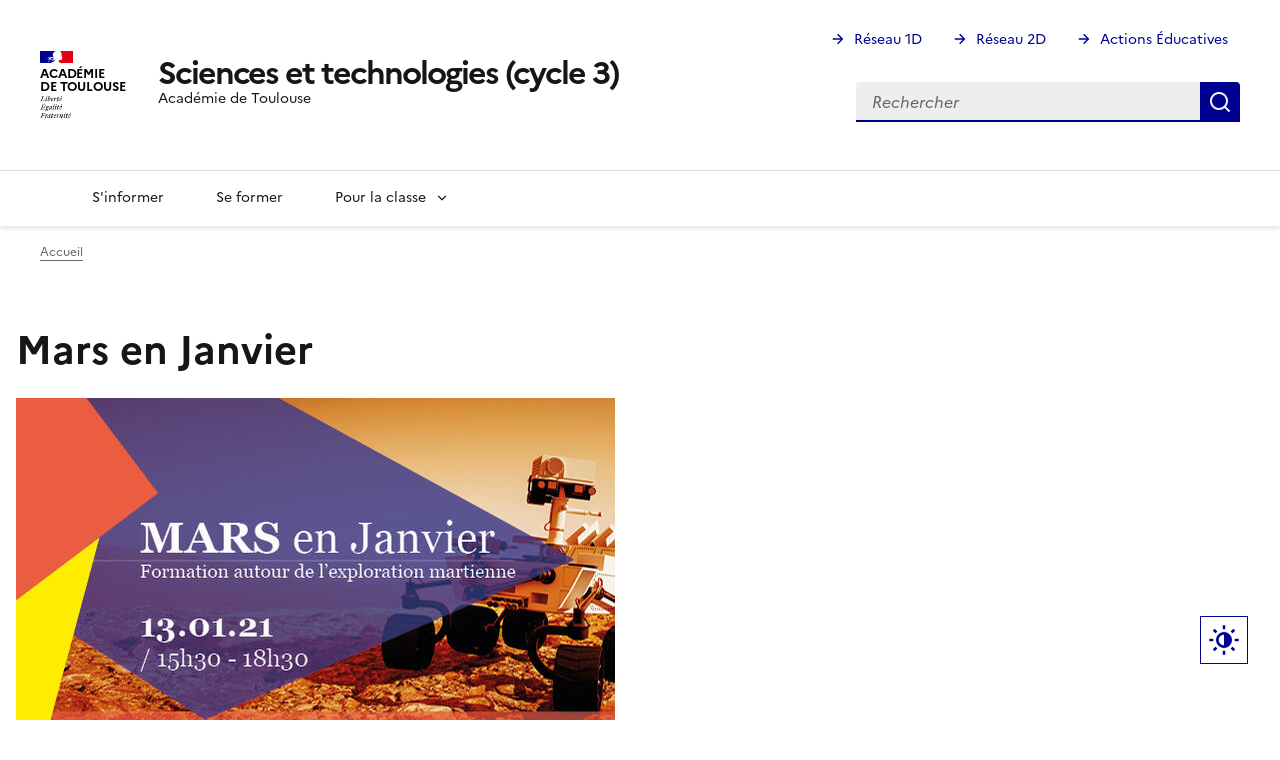

--- FILE ---
content_type: text/html; charset=UTF-8
request_url: https://pedagogie.ac-toulouse.fr/stc3/mars-en-janvier
body_size: 8007
content:
<!DOCTYPE html>
<html lang="fr" dir="ltr" data-fr-scheme="system">
<head>
  <meta charset="utf-8" />
<noscript><style>form.antibot * :not(.antibot-message) { display: none !important; }</style>
</noscript><script>var _paq = _paq || [];(function(){var u=(("https:" == document.location.protocol) ? "https://webstat.ac-montpellier.fr/" : "https://webstat.ac-montpellier.fr/");_paq.push(["setSiteId", "406"]);_paq.push(["setTrackerUrl", u+"matomo.php"]);_paq.push(["setDoNotTrack", 1]);if (!window.matomo_search_results_active) {_paq.push(["trackPageView"]);}_paq.push(["setIgnoreClasses", ["no-tracking","colorbox"]]);_paq.push(["enableLinkTracking"]);var d=document,g=d.createElement("script"),s=d.getElementsByTagName("script")[0];g.type="text/javascript";g.defer=true;g.async=true;g.src=u+"matomo.js";s.parentNode.insertBefore(g,s);})();</script>
<meta name="Generator" content="Drupal 10 (https://www.drupal.org)" />
<meta name="MobileOptimized" content="width" />
<meta name="HandheldFriendly" content="true" />
<meta name="viewport" content="width=device-width, initial-scale=1.0" />
<meta name="format-detection" content="telephone=no,date=no,address=no,email=no,url=no" />
<style>nav#menu-main > .fr-nav__list > .fr-nav__item a[href="/stc3/"] {
          font-size: 0;
          &:after {
            box-sizing: inherit;
            content: "";
            -webkit-mask-image: url([data-uri]);
            mask-image: url([data-uri]);
            --icon-size: 1.5rem;
            background-color: currentColor;
            display: inline-block;
            flex: 0 0 auto;
            height: 1.5rem;
            height: var(--icon-size);
            -webkit-mask-size: 100% 100%;
            mask-size: 100% 100%;
            vertical-align: calc(.375em - .75rem);
            vertical-align: calc((.75em - var(--icon-size))* .5);
            width: 1.5rem;
            width: var(--icon-size);
          }</style>
<link rel="apple-touch-icon" href="/stc3/libraries/dsfr/dist/favicon/apple-touch-icon.png" />
<link rel="icon" href="/stc3/libraries/dsfr/dist/favicon/favicon.svg" type="image/svg+xml" />
<link rel="shortcut icon" href="/stc3/libraries/dsfr/dist/favicon/favicon.ico" type="image/x-icon" />
<link rel="manifest" href="/stc3/libraries/dsfr/dist/favicon/manifest.webmanifest" crossorigin="use-credentials" />
<link rel="canonical" href="https://pedagogie.ac-toulouse.fr/stc3/mars-en-janvier" />
<link rel="shortlink" href="https://pedagogie.ac-toulouse.fr/stc3/node/121" />

  <title>Mars en Janvier | Sciences et technologies (cycle 3)</title>
  <link rel="stylesheet" media="all" href="/stc3/sites/default/files/css/css_1ltP0fHiQ3rFmBbH2z6CydfRpoSI_zFEkA03j56OUUA.css?delta=0&amp;language=fr&amp;theme=peda_sec&amp;include=eJxFzEEKQyEMRdENWVxSsPH9Ij_6iokFd18HhU4Pl6sctUXjKCYd7uWFrH97_CxZ2Vwhtbnyg7kzB5SW3qhFHJqrX1N0ebAn3x7o-VkcKbiMy8_1xrnyROTdIFezwPwC4SEzHw" />
<link rel="stylesheet" media="all" href="/stc3/sites/default/files/css/css_DtwdUG9O2KPuLYZlSvAUaki1_zcj9LNbSC9JoMDIBf4.css?delta=1&amp;language=fr&amp;theme=peda_sec&amp;include=eJxFzEEKQyEMRdENWVxSsPH9Ij_6iokFd18HhU4Pl6sctUXjKCYd7uWFrH97_CxZ2Vwhtbnyg7kzB5SW3qhFHJqrX1N0ebAn3x7o-VkcKbiMy8_1xrnyROTdIFezwPwC4SEzHw" />

  
</head>
<body class="">
  <div data-component-id="dsfr4drupal:skiplinks" class="fr-skiplinks">
  <nav class="fr-container" role="navigation" aria-label="Quick access">
      <ul class="fr-skiplinks__list">
              <li>
            <a href="#main" class="fr-link">To main content</a>

        </li>
              <li>
            <a href="#menu--main" class="fr-link">Go to menu</a>

        </li>
              <li>
            <a href="#footer" class="fr-link">Go to footer</a>

        </li>
          </ul>
  </nav>
</div>


  
    <div class="dialog-off-canvas-main-canvas" data-off-canvas-main-canvas>
    
<header data-component-id="dsfr4drupal:header" class="fr-header" role="banner">
  <div class="fr-header__body">
    <div class="fr-container">
      <div class="fr-header__body-row">
        <div class="fr-header__brand fr-enlarge-link">
          <div class="fr-header__brand-top">

                        <div class="fr-header__logo">
              


<p data-component-id="dsfr4drupal:logo" class="fr-logo">
  Académie<br />
de Toulouse
</p>


            </div>

                        
                                      <div class="fr-header__navbar">
                                                                      <button type="button" class="fr-btn--search fr-btn" data-fr-opened="false" aria-controls="fr-header-510762025--search" title="Rechercher" id="fr-header-510762025--search-btn">
                    Rechercher
                  </button>
                                                                                      <button type="button" class="fr-btn--menu fr-btn" data-fr-opened="false" aria-controls="fr-header-510762025--mobile-menu" title="Menu" id="fr-header-510762025--mobile-menu-btn">
                    Menu
                  </button>
                              </div>
                      </div>

                                <div class="fr-header__service">
                                                                                                              <a href="https://pedagogie.ac-toulouse.fr/stc3/" title="Back to the homepage - Sciences et technologies (cycle 3) - Académie de Toulouse">
                  <p class="fr-header__service-title">Sciences et technologies (cycle 3)</p>
                </a>
                                                          <p class="fr-header__service-tagline">Académie de Toulouse</p>
                          </div>
                  </div>

                          <div class="fr-header__tools">
                                      <div class="fr-header__tools-links">
                  
  




  


        <ul class="fr-links-group">
                    <li>
          
          <a href="https://pedagogie.ac-toulouse.fr/premier-degre" class="fr-link fr-icon-arrow-right-line">Réseau 1D</a>
        </li>
              <li>
          
          <a href="https://pedagogie.ac-toulouse.fr/second-degre" class="fr-link fr-icon-arrow-right-line">Réseau 2D</a>
        </li>
              <li>
          
          <a href="https://pedagogie.ac-toulouse.fr/actions-educatives" class="fr-link fr-icon-arrow-right-line">Actions Éducatives</a>
        </li>
          </ul>
  





  
              </div>
                                                                              <div class="fr-header__search fr-modal" id="fr-header-510762025--search" aria-labelledby="fr-header-510762025--search-btn">
                <div class="fr-container fr-container-lg--fluid">
                  <button type="button" class="fr-btn fr-btn--close" aria-controls="fr-header-510762025--search" title="Close search">Fermer</button>
                  
                    
  
  <div class="search-block-form" data-drupal-selector="search-block-form" id="block-peda-sec-search" role="search">



  <form action="/stc3/search/node" method="get" id="search-block-form" accept-charset="UTF-8" class="fr-search-bar">
  
<div class="fr-input-group js-form-item form-item js-form-type-search form-item-keys js-form-item-keys form-no-label">
      <label for="edit-keys" class="visually-hidden fr-label">Rechercher</label>
  
          
<div class="fr-search-bar" id="search-dsfr-drupal-edit-keys" role="search">
    <label class="fr-label" for="edit-keys">Rechercher</label>
    <input placeholder="Rechercher"  title="Saisir les termes à rechercher." data-drupal-selector="edit-keys" type="search" id="edit-keys" name="keys" value="" size="15" maxlength="128" class="form-search fr-input"> 
    <button class="fr-btn" title="Rechercher">
        Rechercher
    </button>
</div>
    </div>
<div data-drupal-selector="edit-actions" class="form-actions js-form-wrapper form-wrapper" id="edit-actions">

  
<button data-drupal-selector="edit-submit" type="submit" id="edit-submit" value="Rechercher" class="button js-form-submit form-submit fr-btn fr-btn--secondary" title="Rechercher">
  Rechercher
</button>

</div>

</form>


  </div>


  
                </div>
              </div>
                      </div>
              </div>
    </div>
  </div>
      <div class="fr-header__menu fr-modal" id="fr-header-510762025--mobile-menu" aria-labelledby="fr-header-510762025--mobile-menu-btn">
      <div class="fr-container">
                        <button type="button" class="fr-btn fr-btn--close" aria-controls="fr-header-510762025--mobile-menu" title="Close menu">Fermer</button>
        
        <div class="fr-header__menu-links"></div>
          
  




  
<nav data-component-id="dsfr_occitanie:navigation" class="fr-nav" role="navigation" aria-label="Navigation principale" id="menu-main">
  <ul class="fr-nav__list">
                              <li class="fr-nav__item">
                          
  <a href="/stc3/" class="fr-nav__link" data-drupal-link-system-path="&lt;front&gt;">Accueil</a>

                  </li>
              <li class="fr-nav__item">
                          
  <a href="/stc3/s-informer-0" class="fr-nav__link" data-drupal-link-system-path="node/65">S&#039;informer</a>

                  </li>
              <li class="fr-nav__item">
                          
  <a href="/stc3/se-former" class="fr-nav__link" data-drupal-link-system-path="node/70">Se former</a>

                  </li>
              <li class="fr-nav__item">
                                  <button class="fr-nav__btn" aria-expanded="false"
                    aria-controls="mega-menu-4-1843975274">
              <span data-href="/stc3/pour-la-classe">Pour la classe</span>
            </button>
            <div class="fr-collapse fr-mega-menu" id="mega-menu-4-1843975274" tabindex="-1">
                          <div class="fr-container fr-container--fluid fr-container-lg">
        <button class="fr-btn fr-btn--close" aria-controls="mega-menu-4-1843975274" title="Fermer">Fermer</button>
        <div class="fr-grid-row fr-grid-row-lg--gutters">
                                                                                      <div  class="fr-col-12 fr-col-lg-3">
              <h5 class="fr-mega-menu__category">
                                      
  <a href="/stc3/pour-la-classe/mettre-en-oeuvre-son-enseignement" class="fr-nav__link" data-drupal-link-system-path="node/62">Mettre en oeuvre son enseignement</a>

                              </h5>
                          </div>
                                              <div  class="fr-col-12 fr-col-lg-3">
              <h5 class="fr-mega-menu__category">
                                      
  <a href="/stc3/pour-la-classe/progressivite-des-apprentissages" class="fr-nav__link" data-drupal-link-system-path="node/63">Progressivité des apprentissages</a>

                              </h5>
                          </div>
                  </div>
      </div>
      
            </div>
                  </li>
            
      </ul>
</nav>








  
      </div>
    </div>
  </header>

<div class="fr-container">
    
  
  <div id="block-peda-sec-breadcrumbs">



  <nav data-component-id="dsfr4drupal:breadcrumb" class="fr-breadcrumb" aria-label="You are here:" role="navigation">
  <button type="button" class="fr-breadcrumb__button" aria-expanded="false" aria-controls="breadcrumb-915661621">
    View breadcrumb
  </button>
  <div class="fr-collapse" id="breadcrumb-915661621">
    <ol class="fr-breadcrumb__list">
              <li>
                                                    <a class="fr-breadcrumb__link" href="/stc3/">Accueil</a>
        </li>
          </ol>
  </div>
</nav>



  </div>


  
</div>
<main id="main" role="main" class="fr-container" tabindex="-1">
    
  <div data-drupal-messages-fallback class="hidden"></div>

  <div id="block-peda-sec-pagetitle">



  
  <h1>Mars en Janvier</h1>



  </div>
  <div data-history-node-id="121">


  <div  class="layout__region layout__region--content">
    



        <img loading="lazy" src="/stc3/system/files/styles/large/private/2020-12/cr%C3%A9a%20mars%20en%20janvier%20V4.jpg?itok=2imlaLzx" width="599" height="499" alt="mars en janvier" />








      <p>La manifestation "Mars en janvier", formation autour de l'exploration martienne, aura lieu le 13 janvier 2021 de 15h30 à 18h30 à l'ISAE SUPAERO (Toulouse) et sera aussi accessible en visioconférence. Elle s'adresse aux enseignants des établissements publics et privés et à toutes les disciplines qui s’intéressent à l'espace et à Mars.</p>

<p>Elle est placée sous la direction de Sylvestre Maurice, astrophysicien à l'IRAP, astronome à l'Observatoire Midi-Pyrénées et planétologue, spécialiste de l'exploration du système solaire.<br />
<br />
Le programme et la procédure d'inscription sont proposés dans l'article Mars en janvier&nbsp; :&nbsp;<a href="https://disciplines.ac-toulouse.fr/daac/mars-en-janvier-formation-autour-de-lexploration-martienne">Mars en janvier | Formation autour de l'exploration martienne</a></p>






  


  </div>



  </div>


  
  <div class="clearfix"></div>
</main>

<footer data-component-id="dsfr4drupal:footer" class="fr-footer" role="contentinfo" id="footer">
    <div class="fr-container">
    <div class="fr-footer__body">
      <div class="fr-footer__brand fr-enlarge-link">
        

          
  <a href="/stc3/" title="Back to the homepage - Académie de Toulouse">

<p data-component-id="dsfr4drupal:logo" class="fr-logo">
  Académie<br />
de Toulouse
</p>

  </a>


              </div>
              <div class="fr-footer__content">
                      
  




  
    
    <ul class="fr-footer__content-list">
      
                
        <li class="fr-footer__content-item">

            <a href="http://www.ac-toulouse.fr/" title="" class="fr-footer__content-link" target="_blank">Académie de Toulouse</a>
        </li>

      
                
        <li class="fr-footer__content-item">

            <a href="http://www.education.gouv.fr/" title="" class="fr-footer__content-link" target="_blank">Ministère de l&#039;éducation nationale</a>
        </li>

      
                
        <li class="fr-footer__content-item">

            <a href="https://pedagogie.ac-toulouse.fr/" class="fr-footer__content-link" target="_blank">Portail Pédagogique Académique</a>
        </li>

      
                
        <li class="fr-footer__content-item">

            <a href="http://www.reseau-canope.fr/" class="fr-footer__content-link" target="_blank">Réseau Canopé</a>
        </li>

          </ul>
  





  
        </div>
          </div>
    
          <div class="fr-footer__bottom">
          
  




  
    
    <ul class="fr-footer__bottom-list">
      
                
        <li class="fr-footer__bottom-item">

          

            <a href="https://pedagogie.ac-toulouse.fr/accessibilite" class="fr-footer__bottom-link" target="_blank">Accessibilité : non conforme</a>
                  </li>

      
                
        <li class="fr-footer__bottom-item">

          

            <a href="https://pedagogie.ac-toulouse.fr/mentions-legales" class="fr-footer__bottom-link" target="_blank">Mentions Légales</a>
                  </li>

      
                
        <li class="fr-footer__bottom-item">

          
            <button class="fr-footer__bottom-link gestion_cookies"
                    data-fr-opened="false"
                    aria-controls="fr-consent-modal">
              Gestion des cookies
            </button>
                  </li>

      
                
        <li class="fr-footer__bottom-item">

          

            <a href="/stc3/auth/login" class="fr-footer__bottom-link" target="_self" data-drupal-link-system-path="auth/login">Se connecter</a>
                  </li>

          </ul>
  





  
                  <div class="fr-footer__bottom-copy">
            <div><p>Sauf mention contraire, tous les textes de ce site sont sous <a href="https://github.com/etalab/licence-ouverte/blob/master/LO.md">licence etalab-2.0</a>.</p></div>
          </div>
              </div>
      </div>
</footer>


  </div>

  

      <button data-component-id="dsfr4drupal:display-button" type="button" class="fr-display-button fr-background-default--grey fr-btn fr-btn--lg fr-icon-theme-fill fr-btn--secondary" aria-controls="modal-display-settings" data-fr-opened="false">
  Paramètres d'affichage
</button>

    
  

<dialog data-component-id="dsfr4drupal:modal" id="modal-display-settings" role="dialog" aria-labelledby="modal-display-settings-title" class="fr-modal" data-fr-concealing-backdrop="true">
  <div class="fr-container fr-container--fluid fr-container-md">
    <div class="fr-grid-row fr-grid-row--center">
      <div class="fr-col-12 fr-col-md-6 fr-col-lg-4">
        <div class="fr-modal__body">
          <div class="fr-modal__header">
            <button type="button" class="fr-btn--close fr-btn" aria-controls="modal-display-settings" title="Fermer">
              Fermer
            </button>
          </div>
          <div class="fr-modal__content">
            <h1 id="modal-display-settings-title" class="fr-modal__title">
              Paramètres d'affichage
            </h1>
                <div class="fr-display">
      <fieldset class="fr-fieldset">
        <legend class="fr-fieldset__legend--regular fr-fieldset__legend">
          Choose a theme to customize the appearance of the site.
        </legend>
        <div class="fr-fieldset__element">
          <div class="fr-radio-group fr-radio-rich">
            <input value="light" type="radio" id="fr-radios-theme-light" name="fr-radios-theme">
            <label class="fr-label" for="fr-radios-theme-light">Light theme</label>
            <div class="fr-radio-rich__img">
              <svg aria-hidden="true" class="fr-artwork" viewBox="0 0 80 80" width="80px" height="80px">
                <use class="fr-artwork-decorative" href="/stc3/libraries/dsfr/dist/artwork/pictograms/environment/sun.svg#artwork-decorative"></use>
                <use class="fr-artwork-minor" href="/stc3/libraries/dsfr/dist/artwork/pictograms/environment/sun.svg#artwork-minor"></use>
                <use class="fr-artwork-major" href="/stc3/libraries/dsfr/dist/artwork/pictograms/environment/sun.svg#artwork-major"></use>
              </svg>
            </div>
          </div>
        </div>
        <div class="fr-fieldset__element">
          <div class="fr-radio-group fr-radio-rich">
            <input value="dark" type="radio" id="fr-radios-theme-dark" name="fr-radios-theme">
            <label class="fr-label" for="fr-radios-theme-dark">Dark theme</label>
            <div class="fr-radio-rich__img">
              <svg aria-hidden="true" class="fr-artwork" viewBox="0 0 80 80" width="80px" height="80px">
                <use class="fr-artwork-decorative" href="/stc3/libraries/dsfr/dist/artwork/pictograms/environment/moon.svg#artwork-decorative"></use>
                <use class="fr-artwork-minor" href="/stc3/libraries/dsfr/dist/artwork/pictograms/environment/moon.svg#artwork-minor"></use>
                <use class="fr-artwork-major" href="/stc3/libraries/dsfr/dist/artwork/pictograms/environment/moon.svg#artwork-major"></use>
              </svg>
            </div>
          </div>
        </div>
        <div class="fr-fieldset__element">
          <div class="fr-radio-group fr-radio-rich">
            <input value="system" type="radio" id="fr-radios-theme-system" name="fr-radios-theme">
            <label class="fr-label" for="fr-radios-theme-system">
              Système
              <span class="fr-hint-text">Use system settings</span>
            </label>
            <div class="fr-radio-rich__img">
              <svg aria-hidden="true" class="fr-artwork" viewBox="0 0 80 80" width="80px" height="80px">
                <use class="fr-artwork-decorative" href="/stc3/libraries/dsfr/dist/artwork/pictograms/system/system.svg#artwork-decorative"></use>
                <use class="fr-artwork-minor" href="/stc3/libraries/dsfr/dist/artwork/pictograms/system/system.svg#artwork-minor"></use>
                <use class="fr-artwork-major" href="/stc3/libraries/dsfr/dist/artwork/pictograms/system/system.svg#artwork-major"></use>
              </svg>
            </div>
          </div>
        </div>
      </fieldset>
    </div>
            </div>

                  </div>
      </div>
    </div>
  </div>
</dialog>

  
  <script type="application/json" data-drupal-selector="drupal-settings-json">{"path":{"baseUrl":"\/stc3\/","pathPrefix":"","currentPath":"node\/121","currentPathIsAdmin":false,"isFront":false,"currentLanguage":"fr"},"pluralDelimiter":"\u0003","suppressDeprecationErrors":true,"dsfr4drupal":{"production":1,"verbose":0,"level":"info"},"matomo":{"disableCookies":false,"trackMailto":true,"trackColorbox":true},"tacjs":{"dialog":{"privacyUrl":"","bodyPosition":"bottom","hashtag":"#tarteaucitron","cookieName":"stc3","orientation":"middle","groupServices":false,"serviceDefaultState":"wait","showAlertSmall":false,"cookieslist":false,"showIcon":false,"iconSrc":"","iconPosition":"BottomRight","adblocker":false,"DenyAllCta":true,"AcceptAllCta":true,"highPrivacy":true,"handleBrowserDNTRequest":false,"removeCredit":false,"moreInfoLink":true,"useExternalCss":true,"useExternalJs":true,"cookieDomain":"pedagogie.ac-toulouse.fr","readmoreLink":"","mandatory":true,"mandatoryCta":false,"closePopup":false,"customCloserId":""},"services":{"ferank":{"status":false,"languages":[],"readMore":"","readmoreLink":"","needConsent":false},"activecampaign":{"status":false,"languages":[],"readMore":"","readmoreLink":"","needConsent":false},"adform":{"status":false,"languages":[],"readMore":"","readmoreLink":"","needConsent":false},"adsense":{"status":false,"languages":[],"readMore":"","readmoreLink":"","needConsent":false},"adsenseauto":{"status":false,"languages":[],"readMore":"","readmoreLink":"","needConsent":false},"adsensesearch":{"status":false,"languages":[],"readMore":"","readmoreLink":"","needConsent":false},"adsensesearchform":{"status":false,"languages":[],"readMore":"","readmoreLink":"","needConsent":false},"adsensesearchresult":{"status":false,"languages":[],"readMore":"","readmoreLink":"","needConsent":false},"aduptech_ads":{"status":false,"languages":[],"readMore":"","readmoreLink":"","needConsent":false},"aduptech_conversion":{"status":false,"languages":[],"readMore":"","readmoreLink":"","needConsent":false},"aduptech_retargeting":{"status":false,"languages":[],"readMore":"","readmoreLink":"","needConsent":false},"affilae":{"status":false,"languages":[],"readMore":"","readmoreLink":"","needConsent":false},"amazon":{"status":false,"languages":[],"readMore":"","readmoreLink":"","needConsent":false},"antvoice":{"status":false,"languages":[],"readMore":"","readmoreLink":"","needConsent":false},"bingads":{"status":false,"languages":[],"readMore":"","readmoreLink":"","needConsent":false},"clicmanager":{"status":false,"languages":[],"readMore":"","readmoreLink":"","needConsent":false},"criteo":{"status":false,"languages":[],"readMore":"","readmoreLink":"","needConsent":false},"criteoonetag":{"status":false,"languages":[],"readMore":"","readmoreLink":"","needConsent":false},"datingaffiliation":{"status":false,"languages":[],"readMore":"","readmoreLink":"","needConsent":false},"datingaffiliationpopup":{"status":false,"languages":[],"readMore":"","readmoreLink":"","needConsent":false},"doubleclick":{"status":false,"languages":[],"readMore":"","readmoreLink":"","needConsent":false},"equativ":{"status":false,"languages":[],"readMore":"","readmoreLink":"","needConsent":false},"eskimi":{"status":false,"languages":[],"readMore":"","readmoreLink":"","needConsent":false},"ferankpub":{"status":false,"languages":[],"readMore":"","readmoreLink":"","needConsent":false},"googleads":{"status":false,"languages":[],"readMore":"","readmoreLink":"","needConsent":false},"googleadwordsconversion":{"status":false,"languages":[],"readMore":"","readmoreLink":"","needConsent":false},"googleadwordsremarketing":{"status":false,"languages":[],"readMore":"","readmoreLink":"","needConsent":false},"googlepartners":{"status":false,"languages":[],"readMore":"","readmoreLink":"","needConsent":false},"klaviyo":{"status":false,"languages":[],"readMore":"","readmoreLink":"","needConsent":false},"kwanko":{"status":false,"languages":[],"readMore":"","readmoreLink":"","needConsent":false},"leadforensics":{"status":false,"languages":[],"readMore":"","readmoreLink":"","needConsent":false},"linkedininsighttag":{"status":false,"languages":[],"readMore":"","readmoreLink":"","needConsent":false},"outbrain":{"status":false,"languages":[],"readMore":"","readmoreLink":"","needConsent":false},"outbrainamplify":{"status":false,"languages":[],"readMore":"","readmoreLink":"","needConsent":false},"pinterestpixel":{"status":false,"languages":[],"readMore":"","readmoreLink":"","needConsent":false},"prelinker":{"status":false,"languages":[],"readMore":"","readmoreLink":"","needConsent":false},"pubdirecte":{"status":false,"languages":[],"readMore":"","readmoreLink":"","needConsent":false},"shareasale":{"status":false,"languages":[],"readMore":"","readmoreLink":"","needConsent":false},"twenga":{"status":false,"languages":[],"readMore":"","readmoreLink":"","needConsent":false},"twitteruwt":{"status":false,"languages":[],"readMore":"","readmoreLink":"","needConsent":false},"vshop":{"status":false,"languages":[],"readMore":"","readmoreLink":"","needConsent":false},"xandr":{"status":false,"languages":[],"readMore":"","readmoreLink":"","needConsent":false},"xandrconversion":{"status":false,"languages":[],"readMore":"","readmoreLink":"","needConsent":false},"xandrsegment":{"status":false,"languages":[],"readMore":"","readmoreLink":"","needConsent":false},"actistat":{"status":false,"languages":[],"readMore":"","readmoreLink":"","needConsent":false},"adobeanalytics":{"status":false,"languages":[],"readMore":"","readmoreLink":"","needConsent":false},"adobeworkspace":{"status":false,"languages":[],"readMore":"","readmoreLink":"","needConsent":false},"alexa":{"status":false,"languages":[],"readMore":"","readmoreLink":"","needConsent":false},"amplitude":{"status":false,"languages":[],"readMore":"","readmoreLink":"","needConsent":false},"analytics":{"status":false,"languages":[],"readMore":"","readmoreLink":"","needConsent":false},"atinternet":{"status":false,"languages":[],"readMore":"","readmoreLink":"","needConsent":false},"clarity":{"status":false,"languages":[],"readMore":"","readmoreLink":"","needConsent":false},"clicky":{"status":false,"languages":[],"readMore":"","readmoreLink":"","needConsent":false},"compteur":{"status":false,"languages":[],"readMore":"","readmoreLink":"","needConsent":false},"contentsquare":{"status":false,"languages":[],"readMore":"","readmoreLink":"","needConsent":false},"crazyegg":{"status":false,"languages":[],"readMore":"","readmoreLink":"","needConsent":false},"etracker":{"status":false,"languages":[],"readMore":"","readmoreLink":"","needConsent":false},"eulerian":{"status":false,"languages":[],"readMore":"","readmoreLink":"","needConsent":false},"firebase":{"status":false,"languages":[],"readMore":"","readmoreLink":"","needConsent":false},"force24":{"status":false,"languages":[],"readMore":"","readmoreLink":"","needConsent":false},"freshsalescrm":{"status":false,"languages":[],"readMore":"","readmoreLink":"","needConsent":false},"gajs":{"status":false,"languages":[],"readMore":"","readmoreLink":"","needConsent":false},"getplus":{"status":false,"languages":[],"readMore":"","readmoreLink":"","needConsent":false},"getquanty":{"status":false,"languages":[],"readMore":"","readmoreLink":"","needConsent":false},"gtag":{"status":false,"languages":[],"readMore":"","readmoreLink":"","needConsent":false},"hotjar":{"status":false,"languages":[],"readMore":"","readmoreLink":"","needConsent":false},"hubspot":{"status":false,"languages":[],"readMore":"","readmoreLink":"","needConsent":false},"kameleoon":{"status":false,"languages":[],"readMore":"","readmoreLink":"","needConsent":false},"koban":{"status":false,"languages":[],"readMore":"","readmoreLink":"","needConsent":false},"leadinfo":{"status":false,"languages":[],"readMore":"","readmoreLink":"","needConsent":false},"matomo":{"status":true,"languages":[],"readMore":"","readmoreLink":"","needConsent":false},"matomocloud":{"status":false,"languages":[],"readMore":"","readmoreLink":"","needConsent":false},"mautic":{"status":false,"languages":[],"readMore":"","readmoreLink":"","needConsent":false},"metrica":{"status":false,"languages":[],"readMore":"","readmoreLink":"","needConsent":false},"microanalytics":{"status":false,"languages":[],"readMore":"","readmoreLink":"","needConsent":false},"microsoftcampaignanalytics":{"status":false,"languages":[],"readMore":"","readmoreLink":"","needConsent":false},"mixpanel":{"status":false,"languages":[],"readMore":"","readmoreLink":"","needConsent":false},"multiplegtag":{"status":false,"languages":[],"readMore":"","readmoreLink":"","needConsent":false},"openwebanalytics":{"status":false,"languages":[],"readMore":"","readmoreLink":"","needConsent":false},"pardot":{"status":false,"languages":[],"readMore":"","readmoreLink":"","needConsent":false},"pianoanalytics":{"status":false,"languages":[],"readMore":"","readmoreLink":"","needConsent":false},"piwikpro":{"status":false,"languages":[],"readMore":"","readmoreLink":"","needConsent":false},"plausible":{"status":false,"languages":[],"readMore":"","readmoreLink":"","needConsent":false},"plezi":{"status":false,"languages":[],"readMore":"","readmoreLink":"","needConsent":false},"sharpspring":{"status":false,"languages":[],"readMore":"","readmoreLink":"","needConsent":false},"shinystat":{"status":false,"languages":[],"readMore":"","readmoreLink":"","needConsent":false},"simpleanalytics":{"status":false,"languages":[],"readMore":"","readmoreLink":"","needConsent":false},"snapchat":{"status":false,"languages":[],"readMore":"","readmoreLink":"","needConsent":false},"statcounter":{"status":false,"languages":[],"readMore":"","readmoreLink":"","needConsent":false},"tiktok":{"status":false,"languages":[],"readMore":"","readmoreLink":"","needConsent":false},"userpilot":{"status":false,"languages":[],"readMore":"","readmoreLink":"","needConsent":false},"verizondottag":{"status":false,"languages":[],"readMore":"","readmoreLink":"","needConsent":false},"visiblee":{"status":false,"languages":[],"readMore":"","readmoreLink":"","needConsent":false},"visualrevenue":{"status":false,"languages":[],"readMore":"","readmoreLink":"","needConsent":false},"webmecanik":{"status":false,"languages":[],"readMore":"","readmoreLink":"","needConsent":false},"weborama":{"status":false,"languages":[],"readMore":"","readmoreLink":"","needConsent":false},"woopra":{"status":false,"languages":[],"readMore":"","readmoreLink":"","needConsent":false},"wysistat":{"status":false,"languages":[],"readMore":"","readmoreLink":"","needConsent":false},"wysistathightrack":{"status":false,"languages":[],"readMore":"","readmoreLink":"","needConsent":false},"xiti":{"status":false,"languages":[],"readMore":"","readmoreLink":"","needConsent":false},"zohopagesense":{"status":false,"languages":[],"readMore":"","readmoreLink":"","needConsent":false},"abtasty":{"status":false,"languages":[],"readMore":"","readmoreLink":"","needConsent":false},"arcio":{"status":false,"languages":[],"readMore":"","readmoreLink":"","needConsent":false},"genially":{"status":true,"languages":[],"readMore":"","readmoreLink":"","needConsent":false},"geoportail":{"status":false,"languages":[],"readMore":"","readmoreLink":"","needConsent":false},"googlefonts":{"status":false,"languages":[],"readMore":"","readmoreLink":"","needConsent":false},"googlemaps":{"status":false,"languages":[],"readMore":"","readmoreLink":"","needConsent":false},"googlemapssearch":{"status":false,"languages":[],"readMore":"","readmoreLink":"","needConsent":false},"googletagmanager":{"status":false,"languages":[],"readMore":"","readmoreLink":"","needConsent":false},"helloasso":{"status":false,"languages":[],"readMore":"","readmoreLink":"","needConsent":false},"jsapi":{"status":false,"languages":[],"readMore":"","readmoreLink":"","needConsent":false},"m6meteo":{"status":false,"languages":[],"readMore":"","readmoreLink":"","needConsent":false},"marketomunchkin":{"status":false,"languages":[],"readMore":"","readmoreLink":"","needConsent":false},"matomotm":{"status":false,"languages":[],"readMore":"","readmoreLink":"","needConsent":false},"meteofrance":{"status":false,"languages":[],"readMore":"","readmoreLink":"","needConsent":false},"mtcaptcha":{"status":false,"languages":[],"readMore":"","readmoreLink":"","needConsent":false},"multiplegoogletagmanager":{"status":false,"languages":[],"readMore":"","readmoreLink":"","needConsent":false},"myfeelback":{"status":false,"languages":[],"readMore":"","readmoreLink":"","needConsent":false},"onesignal":{"status":false,"languages":[],"readMore":"","readmoreLink":"","needConsent":false},"openstreetmap":{"status":false,"languages":[],"readMore":"","readmoreLink":"","needConsent":false},"pingdom":{"status":false,"languages":[],"readMore":"","readmoreLink":"","needConsent":false},"recaptcha":{"status":false,"languages":[],"readMore":"","readmoreLink":"","needConsent":false},"stonly":{"status":false,"languages":[],"readMore":"","readmoreLink":"","needConsent":false},"tagcommander":{"status":false,"languages":[],"readMore":"","readmoreLink":"","needConsent":false},"timelinejs":{"status":false,"languages":[],"readMore":"","readmoreLink":"","needConsent":false},"twitterwidgetsapi":{"status":true,"languages":[],"readMore":"","readmoreLink":"","needConsent":false},"typekit":{"status":false,"languages":[],"readMore":"","readmoreLink":"","needConsent":false},"disqus":{"status":false,"languages":[],"readMore":"","readmoreLink":"","needConsent":false},"facebookcomment":{"status":false,"languages":[],"readMore":"","readmoreLink":"","needConsent":false},"activecampaignvgo":{"status":false,"languages":[],"readMore":"","readmoreLink":"","needConsent":false},"calendly":{"status":false,"languages":[],"readMore":"","readmoreLink":"","needConsent":false},"collectchat":{"status":false,"languages":[],"readMore":"","readmoreLink":"","needConsent":false},"crisp":{"status":false,"languages":[],"readMore":"","readmoreLink":"","needConsent":false},"faciliti":{"status":false,"languages":[],"readMore":"","readmoreLink":"","needConsent":false},"gagenda":{"status":false,"languages":[],"readMore":"","readmoreLink":"","needConsent":false},"gallica":{"status":false,"languages":[],"readMore":"","readmoreLink":"","needConsent":false},"gdocs":{"status":false,"languages":[],"readMore":"","readmoreLink":"","needConsent":false},"gforms":{"status":false,"languages":[],"readMore":"","readmoreLink":"","needConsent":false},"googlesignin":{"status":false,"languages":[],"readMore":"","readmoreLink":"","needConsent":false},"goptimize":{"status":false,"languages":[],"readMore":"","readmoreLink":"","needConsent":false},"gsheets":{"status":false,"languages":[],"readMore":"","readmoreLink":"","needConsent":false},"gslides":{"status":false,"languages":[],"readMore":"","readmoreLink":"","needConsent":false},"hcaptcha":{"status":false,"languages":[],"readMore":"","readmoreLink":"","needConsent":false},"maps_noapi":{"status":false,"languages":[],"readMore":"","readmoreLink":"","needConsent":false},"posthog":{"status":false,"languages":[],"readMore":"","readmoreLink":"","needConsent":false},"robofabrica":{"status":false,"languages":[],"readMore":"","readmoreLink":"","needConsent":false},"sendinblue":{"status":false,"languages":[],"readMore":"","readmoreLink":"","needConsent":false},"serviceperso":{"status":false,"languages":[],"readMore":"","readmoreLink":"","needConsent":false},"tolkai":{"status":false,"languages":[],"readMore":"","readmoreLink":"","needConsent":false},"trustpilot":{"status":false,"languages":[],"readMore":"","readmoreLink":"","needConsent":false},"ubib":{"status":false,"languages":[],"readMore":"","readmoreLink":"","needConsent":false},"addthis":{"status":false,"languages":[],"readMore":"","readmoreLink":"","needConsent":false},"addtoanyfeed":{"status":false,"languages":[],"readMore":"","readmoreLink":"","needConsent":false},"addtoanyshare":{"status":false,"languages":[],"readMore":"","readmoreLink":"","needConsent":false},"discord":{"status":false,"languages":[],"readMore":"","readmoreLink":"","needConsent":false},"ekomi":{"status":false,"languages":[],"readMore":"","readmoreLink":"","needConsent":false},"facebook":{"status":false,"languages":[],"readMore":"","readmoreLink":"","needConsent":false},"facebookcustomerchat":{"status":false,"languages":[],"readMore":"","readmoreLink":"","needConsent":false},"facebooklikebox":{"status":false,"languages":[],"readMore":"","readmoreLink":"","needConsent":false},"facebookpixel":{"status":false,"languages":[],"readMore":"","readmoreLink":"","needConsent":false},"facebookpost":{"status":false,"languages":[],"readMore":"","readmoreLink":"","needConsent":false},"gplus":{"status":false,"languages":[],"readMore":"","readmoreLink":"","needConsent":false},"gplusbadge":{"status":false,"languages":[],"readMore":"","readmoreLink":"","needConsent":false},"instagram":{"status":false,"languages":[],"readMore":"","readmoreLink":"","needConsent":false},"linkedin":{"status":false,"languages":[],"readMore":"","readmoreLink":"","needConsent":false},"pinterest":{"status":false,"languages":[],"readMore":"","readmoreLink":"","needConsent":false},"shareaholic":{"status":false,"languages":[],"readMore":"","readmoreLink":"","needConsent":false},"sharethis":{"status":false,"languages":[],"readMore":"","readmoreLink":"","needConsent":false},"sharethissticky":{"status":false,"languages":[],"readMore":"","readmoreLink":"","needConsent":false},"twitter":{"status":true,"languages":[],"readMore":"","readmoreLink":"","needConsent":false},"twitterembed":{"status":true,"languages":[],"readMore":"","readmoreLink":"","needConsent":false},"twittertimeline":{"status":true,"languages":[],"readMore":"","readmoreLink":"","needConsent":false},"elfsight":{"status":false,"languages":[],"readMore":"","readmoreLink":"","needConsent":false},"intercomChat":{"status":false,"languages":[],"readMore":"","readmoreLink":"","needConsent":false},"purechat":{"status":false,"languages":[],"readMore":"","readmoreLink":"","needConsent":false},"smartsupp":{"status":false,"languages":[],"readMore":"","readmoreLink":"","needConsent":false},"studizz":{"status":false,"languages":[],"readMore":"","readmoreLink":"","needConsent":false},"tawkto":{"status":false,"languages":[],"readMore":"","readmoreLink":"","needConsent":false},"userlike":{"status":false,"languages":[],"readMore":"","readmoreLink":"","needConsent":false},"uservoice":{"status":false,"languages":[],"readMore":"","readmoreLink":"","needConsent":false},"zopim":{"status":false,"languages":[],"readMore":"","readmoreLink":"","needConsent":false},"acast":{"status":false,"languages":[],"readMore":"","readmoreLink":"","needConsent":false},"archive":{"status":false,"languages":[],"readMore":"","readmoreLink":"","needConsent":false},"artetv":{"status":false,"languages":[],"readMore":"","readmoreLink":"","needConsent":false},"ausha":{"status":false,"languages":[],"readMore":"","readmoreLink":"","needConsent":false},"bandcamp":{"status":false,"languages":[],"readMore":"","readmoreLink":"","needConsent":false},"calameo":{"status":false,"languages":[],"readMore":"","readmoreLink":"","needConsent":false},"canalu":{"status":false,"languages":[],"readMore":"","readmoreLink":"","needConsent":false},"dailymotion":{"status":true,"languages":[],"readMore":"","readmoreLink":"","needConsent":false},"deezer":{"status":false,"languages":[],"readMore":"","readmoreLink":"","needConsent":false},"fculture":{"status":false,"languages":[],"readMore":"","readmoreLink":"","needConsent":false},"issuu":{"status":false,"languages":[],"readMore":"","readmoreLink":"","needConsent":false},"mixcloud":{"status":false,"languages":[],"readMore":"","readmoreLink":"","needConsent":false},"playplay":{"status":false,"languages":[],"readMore":"","readmoreLink":"","needConsent":false},"podcloud":{"status":false,"languages":[],"readMore":"","readmoreLink":"","needConsent":false},"prezi":{"status":false,"languages":[],"readMore":"","readmoreLink":"","needConsent":false},"slideshare":{"status":false,"languages":[],"readMore":"","readmoreLink":"","needConsent":false},"soundcloud":{"status":false,"languages":[],"readMore":"","readmoreLink":"","needConsent":false},"spotify":{"status":false,"languages":[],"readMore":"","readmoreLink":"","needConsent":false},"tiktokvideo":{"status":false,"languages":[],"readMore":"","readmoreLink":"","needConsent":false},"twitch":{"status":false,"languages":[],"readMore":"","readmoreLink":"","needConsent":false},"videas":{"status":false,"languages":[],"readMore":"","readmoreLink":"","needConsent":false},"vimeo":{"status":true,"languages":[],"readMore":"","readmoreLink":"","needConsent":false},"webtvnu":{"status":false,"languages":[],"readMore":"","readmoreLink":"","needConsent":false},"youtube":{"status":true,"languages":[],"readMore":"","readmoreLink":"","needConsent":false},"youtubeapi":{"status":true,"languages":[],"readMore":"","readmoreLink":"","needConsent":false},"pearltrees":{"status":true,"languages":[],"readMore":"","readmoreLink":"","needConsent":false}},"user":[],"texts":null,"expire":null},"ajaxTrustedUrl":{"\/stc3\/search\/node":true},"user":{"uid":0,"permissionsHash":"f6f2282dc65ecaefd0355156b2db2cf281c24fb058b13f86efa16847008a2ca5"}}</script>
<script src="/stc3/libraries/dsfr/dist/core/core.module.min.js?v=1.14.2" type="module"></script>
<script src="/stc3/libraries/dsfr/dist/component/breadcrumb/breadcrumb.module.min.js?t5vkhl" type="module"></script>
<script src="/stc3/libraries/dsfr/dist/scheme/scheme.module.min.js?t5vkhl" type="module"></script>
<script src="/stc3/libraries/dsfr/dist/component/display/display.module.min.js?t5vkhl" type="module"></script>
<script src="/stc3/libraries/dsfr/dist/component/modal/modal.module.min.js?t5vkhl" type="module"></script>
<script src="/stc3/libraries/dsfr/dist/component/navigation/navigation.module.min.js?t5vkhl" type="module"></script>
<script src="/stc3/libraries/dsfr/dist/component/password/password.module.min.js?t5vkhl" type="module"></script>
<script src="/stc3/libraries/dsfr/dist/component/range/range.module.min.js?t5vkhl" type="module"></script>
<script src="/stc3/libraries/dsfr/dist/component/segmented/segmented.module.min.js?t5vkhl" type="module"></script>
<script src="/stc3/libraries/dsfr/dist/component/sidemenu/sidemenu.module.min.js?t5vkhl" type="module"></script>
<script src="/stc3/libraries/dsfr/dist/component/table/table.module.min.js?t5vkhl" type="module"></script>
<script src="/stc3/libraries/dsfr/dist/component/tag/tag.module.min.js?t5vkhl" type="module"></script>
<script src="/stc3/libraries/dsfr/dist/component/toggle/toggle.module.min.js?t5vkhl" type="module"></script>
<script src="/stc3/libraries/dsfr/dist/component/tooltip/tooltip.module.min.js?t5vkhl" type="module"></script>
<script src="/stc3/libraries/dsfr/dist/component/transcription/transcription.module.min.js?t5vkhl" type="module"></script>
<script src="/stc3/libraries/dsfr/dist/component/tab/tab.module.min.js?t5vkhl" type="module"></script>
<script src="/stc3/core/assets/vendor/jquery/jquery.min.js?v=3.7.1"></script>
<script src="/stc3/core/assets/vendor/once/once.min.js?v=1.0.1"></script>
<script src="/stc3/sites/default/files/languages/fr_rzAHQKL-IL5yM3c1cf452syAA62RXsN5_pS98SkvoWI.js?t5vkhl"></script>
<script src="/stc3/core/misc/drupalSettingsLoader.js?v=10.5.6"></script>
<script src="/stc3/core/misc/drupal.js?v=10.5.6"></script>
<script src="/stc3/core/misc/drupal.init.js?v=10.5.6"></script>
<script src="/stc3/modules/contrib/conditional_message/js/conditional_message.js?t5vkhl"></script>
<script src="/stc3/modules/contrib/matomo/js/matomo.js?v=10.5.6"></script>
<script src="/stc3/themes/contrib/dsfr4drupal/js/core.js?v=1.14.2"></script>
<script src="/stc3/themes/contrib/dsfr4drupal/js/accordion.js?t5vkhl"></script>
<script src="/stc3/themes/contrib/dsfr4drupal/js/header.mobile.js?t5vkhl"></script>
<script src="/stc3/themes/contrib/dsfr4drupal/js/messages.js?t5vkhl"></script>
<script src="/stc3/themes/custom/dsfr_occitanie/js/dsfr_occitanie.js?t5vkhl"></script>
<script src="/stc3/themes/custom/peda_sec/js/peda_sec.js?t5vkhl"></script>
<script src="/stc3/modules/contrib/tacjs/assets/vendor/tarteaucitron.js/tarteaucitron.js?v=1.20.0"></script>
<script src="/stc3/modules/contrib/tacjs/assets/vendor/tarteaucitron.js/tarteaucitron.services.js?v=1.20.0"></script>
<script src="/stc3/themes/contrib/dsfr4drupal/js/tarteaucitron.js?t5vkhl"></script>
<script src="/stc3/modules/contrib/tacjs/js/main.js?t5vkhl"></script>
<script src="/stc3/modules/contrib/tacjs/assets/vendor/tarteaucitron.js/lang/tarteaucitron.fr.js?t5vkhl"></script>
<script src="/stc3/modules/custom/toulouse/js/cookie.js?t5vkhl"></script>

</body>
</html>


--- FILE ---
content_type: text/javascript
request_url: https://pedagogie.ac-toulouse.fr/stc3/libraries/dsfr/dist/component/sidemenu/sidemenu.module.min.js?t5vkhl
body_size: 562
content:
/*! DSFR v1.14.2 | SPDX-License-Identifier: MIT | License-Filename: LICENSE.md | restricted use (see terms and conditions) */
const e=window.dsfr,n=e.internals.ns.selector("sidemenu__item"),s=e.internals.ns.selector("collapse"),t={LIST:e.internals.ns.selector("sidemenu__list"),COLLAPSE:`${n} > ${s}, ${n} > *:not(${n}):not(${s}) > ${s}, ${n} > *:not(${n}):not(${s}) > *:not(${n}):not(${s}) > ${s}`,COLLAPSE_LEGACY:`${n} ${s}`,ITEM:e.internals.ns.selector("sidemenu__item"),BUTTON:e.internals.ns.selector("sidemenu__btn")};class i extends e.core.CollapsesGroup{static get instanceClassName(){return"SidemenuList"}validate(n){return super.validate(n)&&n.node.matches(e.internals.legacy.isLegacy?t.COLLAPSE_LEGACY:t.COLLAPSE)}}class l extends e.core.Instance{static get instanceClassName(){return"SidemenuItem"}get collapsePrimary(){return this.element.children.map(e=>e.getInstance("CollapseButton")).filter(e=>null!==e&&e.hasClass(t.BUTTON))[0]}}e.sidemenu={SidemenuList:i,SidemenuItem:l,SidemenuSelector:t},e.internals.register(e.sidemenu.SidemenuSelector.LIST,e.sidemenu.SidemenuList),e.internals.register(e.sidemenu.SidemenuSelector.ITEM,e.sidemenu.SidemenuItem);
//# sourceMappingURL=sidemenu.module.min.js.map


--- FILE ---
content_type: text/javascript
request_url: https://pedagogie.ac-toulouse.fr/stc3/themes/contrib/dsfr4drupal/js/messages.js?t5vkhl
body_size: 588
content:
/**
 * @file
 * Overriding core's message functions to add DSFR style.
 */

((Drupal) => {
  /**
   * Overrides message theme function.
   *
   * @param {object} message
   *   The message object.
   * @param {string} message.text
   *   The message text.
   * @param {object} options
   *   The message context.
   * @param {string} options.type
   *   The message type.
   * @param {string} options.id
   *   ID of the message, for reference.
   *
   * @return {HTMLElement}
   *   A DOM Node.
   */
  Drupal.theme.message = ({ text }, { type, id }) => {
    const messageWrapper = document.createElement("div");

    messageWrapper.setAttribute(
      "class",
      `fr-alert fr-alert--${type === "status" ? "success" : type}`,
    );
    messageWrapper.setAttribute(
      "role",
      type === "error" || type === "warning" ? "alert" : "status",
    );
    messageWrapper.setAttribute("aria-labelledby", `${id}-title`);
    messageWrapper.setAttribute("data-drupal-message-id", id);
    messageWrapper.setAttribute("data-drupal-message-type", type);

    messageWrapper.innerHTML = `
      ${text}
      <button class="fr-btn--close fr-btn" title="${Drupal.t("Hide message")}">
        ${Drupal.t("Hide message")}
      </button>
  `;

    messageWrapper.querySelector(".fr-btn--close").addEventListener("click", () => {
      messageWrapper.remove();
    });

    return messageWrapper;
  };
})(Drupal);


--- FILE ---
content_type: text/javascript
request_url: https://pedagogie.ac-toulouse.fr/stc3/themes/custom/dsfr_occitanie/js/dsfr_occitanie.js?t5vkhl
body_size: 223
content:

(function($) {
  Drupal.behaviors.dsfr_occitanie = {
    attach: function(context, settings) {
      $(context).find('[data-component-id="dsfr_occitanie:navigation"] button span[data-href!=""]').on('click', function(){
        document.location.href = $(this).data('href');
      });
    }
  }
})(jQuery)
